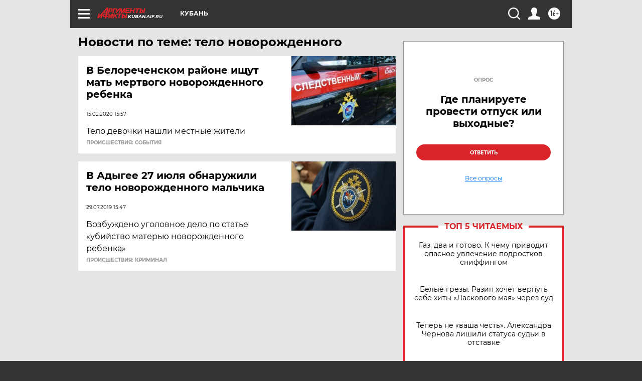

--- FILE ---
content_type: text/html
request_url: https://tns-counter.ru/nc01a**R%3Eundefined*aif_ru/ru/UTF-8/tmsec=aif_ru/868346612***
body_size: -72
content:
D47B7821692FDB06X1764743942:D47B7821692FDB06X1764743942

--- FILE ---
content_type: text/html; charset=utf-8
request_url: https://www.google.com/recaptcha/api2/anchor?ar=1&k=6LfjZjMUAAAAAI_S59f4czYi0DyStjWAunNaiRA8&co=aHR0cHM6Ly9rdWJhbi5haWYucnU6NDQz&hl=en&v=TkacYOdEJbdB_JjX802TMer9&theme=light&size=normal&anchor-ms=20000&execute-ms=15000&cb=1l85mbrg3f3s
body_size: 46267
content:
<!DOCTYPE HTML><html dir="ltr" lang="en"><head><meta http-equiv="Content-Type" content="text/html; charset=UTF-8">
<meta http-equiv="X-UA-Compatible" content="IE=edge">
<title>reCAPTCHA</title>
<style type="text/css">
/* cyrillic-ext */
@font-face {
  font-family: 'Roboto';
  font-style: normal;
  font-weight: 400;
  src: url(//fonts.gstatic.com/s/roboto/v18/KFOmCnqEu92Fr1Mu72xKKTU1Kvnz.woff2) format('woff2');
  unicode-range: U+0460-052F, U+1C80-1C8A, U+20B4, U+2DE0-2DFF, U+A640-A69F, U+FE2E-FE2F;
}
/* cyrillic */
@font-face {
  font-family: 'Roboto';
  font-style: normal;
  font-weight: 400;
  src: url(//fonts.gstatic.com/s/roboto/v18/KFOmCnqEu92Fr1Mu5mxKKTU1Kvnz.woff2) format('woff2');
  unicode-range: U+0301, U+0400-045F, U+0490-0491, U+04B0-04B1, U+2116;
}
/* greek-ext */
@font-face {
  font-family: 'Roboto';
  font-style: normal;
  font-weight: 400;
  src: url(//fonts.gstatic.com/s/roboto/v18/KFOmCnqEu92Fr1Mu7mxKKTU1Kvnz.woff2) format('woff2');
  unicode-range: U+1F00-1FFF;
}
/* greek */
@font-face {
  font-family: 'Roboto';
  font-style: normal;
  font-weight: 400;
  src: url(//fonts.gstatic.com/s/roboto/v18/KFOmCnqEu92Fr1Mu4WxKKTU1Kvnz.woff2) format('woff2');
  unicode-range: U+0370-0377, U+037A-037F, U+0384-038A, U+038C, U+038E-03A1, U+03A3-03FF;
}
/* vietnamese */
@font-face {
  font-family: 'Roboto';
  font-style: normal;
  font-weight: 400;
  src: url(//fonts.gstatic.com/s/roboto/v18/KFOmCnqEu92Fr1Mu7WxKKTU1Kvnz.woff2) format('woff2');
  unicode-range: U+0102-0103, U+0110-0111, U+0128-0129, U+0168-0169, U+01A0-01A1, U+01AF-01B0, U+0300-0301, U+0303-0304, U+0308-0309, U+0323, U+0329, U+1EA0-1EF9, U+20AB;
}
/* latin-ext */
@font-face {
  font-family: 'Roboto';
  font-style: normal;
  font-weight: 400;
  src: url(//fonts.gstatic.com/s/roboto/v18/KFOmCnqEu92Fr1Mu7GxKKTU1Kvnz.woff2) format('woff2');
  unicode-range: U+0100-02BA, U+02BD-02C5, U+02C7-02CC, U+02CE-02D7, U+02DD-02FF, U+0304, U+0308, U+0329, U+1D00-1DBF, U+1E00-1E9F, U+1EF2-1EFF, U+2020, U+20A0-20AB, U+20AD-20C0, U+2113, U+2C60-2C7F, U+A720-A7FF;
}
/* latin */
@font-face {
  font-family: 'Roboto';
  font-style: normal;
  font-weight: 400;
  src: url(//fonts.gstatic.com/s/roboto/v18/KFOmCnqEu92Fr1Mu4mxKKTU1Kg.woff2) format('woff2');
  unicode-range: U+0000-00FF, U+0131, U+0152-0153, U+02BB-02BC, U+02C6, U+02DA, U+02DC, U+0304, U+0308, U+0329, U+2000-206F, U+20AC, U+2122, U+2191, U+2193, U+2212, U+2215, U+FEFF, U+FFFD;
}
/* cyrillic-ext */
@font-face {
  font-family: 'Roboto';
  font-style: normal;
  font-weight: 500;
  src: url(//fonts.gstatic.com/s/roboto/v18/KFOlCnqEu92Fr1MmEU9fCRc4AMP6lbBP.woff2) format('woff2');
  unicode-range: U+0460-052F, U+1C80-1C8A, U+20B4, U+2DE0-2DFF, U+A640-A69F, U+FE2E-FE2F;
}
/* cyrillic */
@font-face {
  font-family: 'Roboto';
  font-style: normal;
  font-weight: 500;
  src: url(//fonts.gstatic.com/s/roboto/v18/KFOlCnqEu92Fr1MmEU9fABc4AMP6lbBP.woff2) format('woff2');
  unicode-range: U+0301, U+0400-045F, U+0490-0491, U+04B0-04B1, U+2116;
}
/* greek-ext */
@font-face {
  font-family: 'Roboto';
  font-style: normal;
  font-weight: 500;
  src: url(//fonts.gstatic.com/s/roboto/v18/KFOlCnqEu92Fr1MmEU9fCBc4AMP6lbBP.woff2) format('woff2');
  unicode-range: U+1F00-1FFF;
}
/* greek */
@font-face {
  font-family: 'Roboto';
  font-style: normal;
  font-weight: 500;
  src: url(//fonts.gstatic.com/s/roboto/v18/KFOlCnqEu92Fr1MmEU9fBxc4AMP6lbBP.woff2) format('woff2');
  unicode-range: U+0370-0377, U+037A-037F, U+0384-038A, U+038C, U+038E-03A1, U+03A3-03FF;
}
/* vietnamese */
@font-face {
  font-family: 'Roboto';
  font-style: normal;
  font-weight: 500;
  src: url(//fonts.gstatic.com/s/roboto/v18/KFOlCnqEu92Fr1MmEU9fCxc4AMP6lbBP.woff2) format('woff2');
  unicode-range: U+0102-0103, U+0110-0111, U+0128-0129, U+0168-0169, U+01A0-01A1, U+01AF-01B0, U+0300-0301, U+0303-0304, U+0308-0309, U+0323, U+0329, U+1EA0-1EF9, U+20AB;
}
/* latin-ext */
@font-face {
  font-family: 'Roboto';
  font-style: normal;
  font-weight: 500;
  src: url(//fonts.gstatic.com/s/roboto/v18/KFOlCnqEu92Fr1MmEU9fChc4AMP6lbBP.woff2) format('woff2');
  unicode-range: U+0100-02BA, U+02BD-02C5, U+02C7-02CC, U+02CE-02D7, U+02DD-02FF, U+0304, U+0308, U+0329, U+1D00-1DBF, U+1E00-1E9F, U+1EF2-1EFF, U+2020, U+20A0-20AB, U+20AD-20C0, U+2113, U+2C60-2C7F, U+A720-A7FF;
}
/* latin */
@font-face {
  font-family: 'Roboto';
  font-style: normal;
  font-weight: 500;
  src: url(//fonts.gstatic.com/s/roboto/v18/KFOlCnqEu92Fr1MmEU9fBBc4AMP6lQ.woff2) format('woff2');
  unicode-range: U+0000-00FF, U+0131, U+0152-0153, U+02BB-02BC, U+02C6, U+02DA, U+02DC, U+0304, U+0308, U+0329, U+2000-206F, U+20AC, U+2122, U+2191, U+2193, U+2212, U+2215, U+FEFF, U+FFFD;
}
/* cyrillic-ext */
@font-face {
  font-family: 'Roboto';
  font-style: normal;
  font-weight: 900;
  src: url(//fonts.gstatic.com/s/roboto/v18/KFOlCnqEu92Fr1MmYUtfCRc4AMP6lbBP.woff2) format('woff2');
  unicode-range: U+0460-052F, U+1C80-1C8A, U+20B4, U+2DE0-2DFF, U+A640-A69F, U+FE2E-FE2F;
}
/* cyrillic */
@font-face {
  font-family: 'Roboto';
  font-style: normal;
  font-weight: 900;
  src: url(//fonts.gstatic.com/s/roboto/v18/KFOlCnqEu92Fr1MmYUtfABc4AMP6lbBP.woff2) format('woff2');
  unicode-range: U+0301, U+0400-045F, U+0490-0491, U+04B0-04B1, U+2116;
}
/* greek-ext */
@font-face {
  font-family: 'Roboto';
  font-style: normal;
  font-weight: 900;
  src: url(//fonts.gstatic.com/s/roboto/v18/KFOlCnqEu92Fr1MmYUtfCBc4AMP6lbBP.woff2) format('woff2');
  unicode-range: U+1F00-1FFF;
}
/* greek */
@font-face {
  font-family: 'Roboto';
  font-style: normal;
  font-weight: 900;
  src: url(//fonts.gstatic.com/s/roboto/v18/KFOlCnqEu92Fr1MmYUtfBxc4AMP6lbBP.woff2) format('woff2');
  unicode-range: U+0370-0377, U+037A-037F, U+0384-038A, U+038C, U+038E-03A1, U+03A3-03FF;
}
/* vietnamese */
@font-face {
  font-family: 'Roboto';
  font-style: normal;
  font-weight: 900;
  src: url(//fonts.gstatic.com/s/roboto/v18/KFOlCnqEu92Fr1MmYUtfCxc4AMP6lbBP.woff2) format('woff2');
  unicode-range: U+0102-0103, U+0110-0111, U+0128-0129, U+0168-0169, U+01A0-01A1, U+01AF-01B0, U+0300-0301, U+0303-0304, U+0308-0309, U+0323, U+0329, U+1EA0-1EF9, U+20AB;
}
/* latin-ext */
@font-face {
  font-family: 'Roboto';
  font-style: normal;
  font-weight: 900;
  src: url(//fonts.gstatic.com/s/roboto/v18/KFOlCnqEu92Fr1MmYUtfChc4AMP6lbBP.woff2) format('woff2');
  unicode-range: U+0100-02BA, U+02BD-02C5, U+02C7-02CC, U+02CE-02D7, U+02DD-02FF, U+0304, U+0308, U+0329, U+1D00-1DBF, U+1E00-1E9F, U+1EF2-1EFF, U+2020, U+20A0-20AB, U+20AD-20C0, U+2113, U+2C60-2C7F, U+A720-A7FF;
}
/* latin */
@font-face {
  font-family: 'Roboto';
  font-style: normal;
  font-weight: 900;
  src: url(//fonts.gstatic.com/s/roboto/v18/KFOlCnqEu92Fr1MmYUtfBBc4AMP6lQ.woff2) format('woff2');
  unicode-range: U+0000-00FF, U+0131, U+0152-0153, U+02BB-02BC, U+02C6, U+02DA, U+02DC, U+0304, U+0308, U+0329, U+2000-206F, U+20AC, U+2122, U+2191, U+2193, U+2212, U+2215, U+FEFF, U+FFFD;
}

</style>
<link rel="stylesheet" type="text/css" href="https://www.gstatic.com/recaptcha/releases/TkacYOdEJbdB_JjX802TMer9/styles__ltr.css">
<script nonce="JRTjYG8vWrFVTey_xPH2Gg" type="text/javascript">window['__recaptcha_api'] = 'https://www.google.com/recaptcha/api2/';</script>
<script type="text/javascript" src="https://www.gstatic.com/recaptcha/releases/TkacYOdEJbdB_JjX802TMer9/recaptcha__en.js" nonce="JRTjYG8vWrFVTey_xPH2Gg">
      
    </script></head>
<body><div id="rc-anchor-alert" class="rc-anchor-alert"></div>
<input type="hidden" id="recaptcha-token" value="[base64]">
<script type="text/javascript" nonce="JRTjYG8vWrFVTey_xPH2Gg">
      recaptcha.anchor.Main.init("[\x22ainput\x22,[\x22bgdata\x22,\x22\x22,\[base64]/[base64]/[base64]/[base64]/[base64]/[base64]/[base64]/[base64]/[base64]/[base64]/[base64]/[base64]/[base64]/[base64]/[base64]\\u003d\\u003d\x22,\[base64]\\u003d\\u003d\x22,\x22MF3CsW7ChMORwpPCtksVTzZrw5jDlHDCuCxXPWxCw4TDvilhSTBBPMKdYsOoLBvDnsKnVsO7w6EednRswrzCpcOFL8KEPjoHPsO1w7LCnRvCl0o1wp7DscOIwonClcOPw5jCvMKFwpk+w5HCrcKhPcKswq/CrRdwwqUPTXrCnMKUw63Dm8KnOMOebV3DgcOkXznDklrDqsK7w6ArAcKjw6/DglrCqMKFdQl6FMKKY8O/[base64]/[base64]/DhcKBwoLCisKKwqpZw6rCrcKdX33Dq8KXesKGwoRlwr8Lw5PCjxUvwq4awoTDuS5Sw6DDj8OdwrpLfiDDqHAxw6LCkknDqXrCrMOfFsK1bsKpwqzChcKawofCsMKEPMKawrXDp8Kvw6dkw7pHZiEOUmcWcsOUVB7DpcK/[base64]/wr3DtRzDgMKuw6nDscOwwovDo0pRNBkawqUldD3DucKCw4Y9w7M6w5wVwrXDs8KrIiE9w65Qw7bCtWjDocO3LsOnKsO6wr7Di8KkfUA1wrU7Wn4vEsKXw5XChCLDicKawpEwScKlLw0nw5jDnU7Duj/Ck07Ck8OxwpRFS8OqwpnDrMOpZsKkwpxqw5fCmm/DvsOMW8KbwpcBwrN/[base64]/w5PCmS5qw7HCp8ONwoJsw5jCrsKnJx/CrMOnf2EswqnCn8Kzw4U/wppyw5/DtSZNwpzDqGtOw5TDrMOgE8KnwqwTU8KFwrF7w5ATw5bDjsO7w4RBc8OTw5PCqMKfw6pswpDCgMOLw7nDulrCuAYLOzTDvGhSAmFgD8OoR8Ouw44FwpNQw5DDvwQEw6FOwqDDlDfDp8KNwo7DgcOZOsK4w41+wpJOCRNfEcO3w6Efw4rDp8OWwq/Ch0vDmMO3PBEqdcKzBjJeAyUYTBnDm2QYw4HCrzUrDsKUTsKIw6HCtg7CmSghw5QXEMK1VA5SwrwjLkjDqsO0w6xLwooEYHTDkikDXMKIw5FCP8OZNRDCk8Kmwp7Cti/[base64]/Cs8KWwqXCtMOFFRBSQwTDkn7ClMOgw77CgBdPwp3CvcOQXyjCmcOKR8KrM8ObwoLCihzCjCw+SHrCuzQ4w4rCknF4JMKmSsKVMXPCkknCs0dJaMOfIMK/wrbCtH9ww5LCucKcwrpTCBrDr1hCJWHDvjQywqTDrljCq0DCigV/wqoIwoLCk09eGkkiSsKAF0YWQ8O3wrUmwr8Sw6kHwrAURizDriVnDcOMesKnw7PCkMOjw6bCiWUXecOSw4IEeMOfLEYTZXoTwq8lwrxnwp/DmsKLOMOww6TDscOXaCY9AX/Dp8O3wr8Iw7lKwqzDsgHCqsK3wqlrwr3CkgfCh8OuBTQkCEXDh8O1biM5w6fDgifCusO6w5JBH3sqwoEXJcKGRMOaw5AkwqwSIsKKwo/ClcOZH8Kdwp9mNTXDnU1vIcKtdx3CsFY1wr7Co0Yxw5d2E8KyNWfCiSrDjsOFSkvCrHsOw7x5YcKTCMK1XXQoYEPCkVfCssKvQULCvEvDi3Z7GMO3w4smw5fDjMKgcBZ0JHcQF8OFw6bDt8OSwrjDrVVkwqBkbnTCt8OHIWPDocOJwooMIMOWwp/CoD4cccKFGGnDtgjDn8K6CTBQw5FFXy/DnlgNwonCgSLCmGZxwo9/wrLDjH0KBcOKZMKrwpcHwpoXw4kQwpHDjsOKwobCjiHDh8O7elTDg8OEJcKfUGHDlxIXwq0ICsK6w4DCs8Kww7dDwpN+wqg7ezPDpnjCrCkNw6/[base64]/CsMOGUgbDisOtwq7Drk3DqMKLWg3ChMKQR8K4w5bClRfDpjZfw7khCXvCgMOrD8KlecOTQcOkXMKPwpoqf3LDrR/Dj8KtQcKPw5DDtyrCl0MMw4rCv8O5wqjCocKAPArCj8K3w4E0JUbCiMOrLg9ZVi3ChcKXCAlNWMKXPsOBdcKDw47DtMOQMsO8IMOJwpI3DmDCnsOIwo7ClcOww7omwrTCsT9mHcO5BmnCpMOnb3NOwpUTw6ZdIcO/wqJ7w593w5DCmErDm8KXZ8KAwrVQwoZbw63ChCQOwrvCs27ClMOYwpl1NgoswqbDjz4DwrhqfMK6w7vCjGg+w4DCmMKeQ8KKOQHDpiLCk2Iowp16wqtmA8O1aD9SwozCucKMwq/DqcOOw5zChMOgKMKsYMKbwrjCsMK9wqTDscKGMcKBwpoKwphne8OQw5fCpsO8w5rDucKPw7PCmzJHwp7CnVJUKQjCqB7CrBhUwqfCisOzYsOswrrDjMKxw48zQFTCo0HCu8KUwo/[base64]/wrvDhcOqf0pywpIOwq/Dr8Kzw4kmBmAeWMKBUx3CksOlOwzDn8K+DsKQa1XCmRsJW8KJw57CmzbDp8OMWDo5wpkqw5RDwqQrWFM9woBYw7/DoG9zLcOJbsK1woRGclsZAkjCgi59wpTDujPDjMOeNHfDpMKMcMORwo3DqcOxGsOvEsODO2DCmsOpAghvw7wYdsKKF8OawoLDlBsUJlLDkCI+w4xywrFZQA9kEcKBIsOaw5o5w6Eyw7lLaMKFwph/w4dhG8KaVsKFwpwkwo/CssKqHyJwNwnCv8OqwqLDlsOIw4jChsKfwr1nf3TDocO/[base64]/Dh8KDw5pcwp40YSvDqycBwqPDncKaw7TDtcKJw6ZAfFk3N2ULWB3CpMOYQF1iw7jCnADCm0cYwpJUwp0mwonDmMOSwrwzw6nCu8KRwrLDhxzDrWDDohhzw7RCZkDDpcO+w5TDtcOHw6XCjsO+dsK6R8OQw5fCnHfCmMKSwoFowoDCnmMMw5/Cp8KlFStYwrvCpwDDsg3Cu8O2wrvCrUYwwqRMwpbCnMONAsOPZsO9QlJ9PhohesK3wpI+w5BYfUYrE8OMA05TOz3DkmRYS8OCAigMPsKyF2vCl13Cvl4ewpV5w5DCisK+w4dpwqPCtRgxJgFFwp/CksOYw5fCjlDDpyHDqsOuwolYw7TCtV9TwozCr1zDkcKgw6/CjnEowql2w7ZTw4jCgVTDsFjCjH7CrsKvdibDj8K8w57DqHF0w48dMcKXwoJyEMKCRsKOw4PCtcOEEAfCssKxw5pSw7BOw4bCrgREOVPDpsOZw5HCiBw2UMOMwqbDjsKAWGrCo8OMwqZqD8Kvw6MXacOqw48NZcKoEw3CkMKKCMO/dkjDmW1JwqULfyTCk8KEwpPCk8OFwrbDicK2RUAZw5/DiMOzwrBoeiXDi8KwPEbDh8OdUGrDssO0w6EiPsOtbsKAwpcOS1vDk8K3w4vDmjzCjcOYw7rCp23DksK+wqg3X3tsGXYOwoTDs8OlRyLDpzcxf8OAw5w1w7Uzw4N/BDTCgsOPFwPCgcKxM8Kww4rDjSk/[base64]/DsHLDg3zDtMO4IMOqbcO2wofCpcKwwrTCrDICw7FOw6sXEUlJwqXCusKzIXluT8KMwrQEbMK5wrPDsnPDgMKePcK1WsKEasKUUcKnw7xIwplSw48iwroEwrU2cD/DmgLDk3FGw7cCw5EfOhfClMKuw4HCnMOXPVHDiiLDosKQwrDClghFw7fDhMK6PsKuRsOGw63DsEJCwofCiiLDmsOgw4fCm8KIMMKcBVowwoHCmiZNwoIow7JAPWgbdDnDq8K2wrNHZB5tw43CnhzDmgbDh0omHEsYGy8OwpVzw7/CusOJwqPCjsK2ZMObw54awqYJwrgnwq/DkMOtw4/[base64]/Dn8K6AsOcZ8O0w7LCmMKhKMOJMsO5w4pEwqwkw53CtcKhw4ATwoxCw7HDhsKRA8KKRsKDd2jDk8Kfw4wSDh/CgsOIG2/DgxnDt0rChUwKbRPCgxDDpUtgJW5ZcsOMLsOnw51pNUXCggIGK8KacjR0wpUCw47DnsO/N8KYwpDDqMKBw6FewqJCJ8K+EWDDlcOgd8Ohw5bDowfCjMOdwpMZAMK1Ng/CjMOiDkcjFcKow4zDml/Dk8O9R0siwrTCuVjCqcOcw7/DrcOxe1XDgsKLwq3Dv27CgE9fw4HDrcK5w7lhw7kvw6/ChcO8w6LCqGrDvsK4wq/Dql9FwpxMw7kJw6fDusKCQMKbw4ocIsOUDsKnfBLCjMK+woEhw57CgR3CqDU2WD3CnDk4wpvDqD0abDXCsSnCu8KJaMKhwpQyTBnDl8K1Gm87w6LCj8Kvw4PCpMKWVcOCwrBEPhrCqcO/biIUw5XCil/CksKMw4vDum7DozTChMKiVgkxLcKPw4hdA07Dk8O5woNlMSPCg8KIY8KdXzYyFMK3Xzw/S8K8asKBZVcdY8Kzw5vDssKcJMKbZglBw5bDjSUXw7TCkirCmcKww7YxA3/[base64]/[base64]/CsBI4w53Do8OewqtIOH/[base64]/bcKlKgFRXzTCiMOLDcKiKFolYwteRSwfwpPDpApkAcKbw7LCoTfCrCN2w68FwqU+DGkhwrvCiVTDjw3DvMK/w6Mdw7kOTcOxw48HwofDoMKVAl/DvcOLbMK8asK5w6LDr8K0w73CjRLDvhMAIxnCkwdYAUPCm8ONwokpwrvDhsOiwonDuwgrw6s9NlrCvxAiwp/DgAfDiEF1w6TDo0TDhC3Dn8Kiw74vEMOZccKxwozDoMK6X00ow7rDq8OSBhtLdsO0TT3DiScGw5PDo0tQT8OtwrxOPC/[base64]/DmMOdw7x9ScKKwojDrz8Dw4jDjcOOeMKLwq45XMOTccOWK8KtacOdw6LDl1fDjsKMDsKdfl/Cr1zDnhIYwq9Aw6zDiETCuEjCucKvacOQXkjDvcOpe8OJS8OsH1/Dg8OhwqfCoVJ/OsKiI8KAw6LCgw7Du8Omw4rChcKKRcKhw4LChMOMwrLDtDQPQ8KwW8O2EwAxe8O9Tg7DijjDh8KqYMKSSMKdwoDCi8KHACzClsKzwp7CpiZiw5nDqEthUsKaHAJvwpnCrTvCoMK/wqbCv8O4w4B7I8ONwp7DvsKwP8K+w7wzwr/Dl8OJwpvCv8OxTRAdwpYzaVbDjwPCu1zCr2PDvwTDm8O2eCIzw7bClF7DkHErSSnDjMOWP8Ofw7zCu8KHIcKKw5bDtcOLwotLdl0QcmYKRQ8cw5HDscOgwpPDtTcJHiJEw5PClCU3ccOwURl7ZMOFemAxanPCgcOtwqZSA37DkTXDnXnCi8KNUMKpw5pISsKBw6/CpTzChBrDpivDqcOWUWc6wq5PwrjClWLDlDUpw5NuOgouI8KMPcOqw5HCocK7c0fDoMKPfsOTwro1S8KHw6Mpw7nDkREmRMK+WD5AT8OrwpJkw5PCmSzCkVEII1HDucKGwrcjwqvCv1zCjMKKwrpjw6BJEhHCrSd2w5fCoMKaGMKvw6lww5R/RcO8X1Jyw5fCgSLCocOCw4gBDEJ6YHnDp2PCrClMwrjCmhXDlsOMBUjDmsKyVUHCp8K4I2JMw4vDhMOdwoLDi8OaGg4daMKqwptYEkghwrIJKMOIbsKiw54pYsOyDkI8XsOGEsKsw7fChsOYw7sCYMKfDDTDkcOYOFzCt8OjwrzCvHjDv8OnI3hHS8Olw7bDr1APw4/CtMOzUcOkw5xXK8KvTzLCvMKiwqHChxbClgNswqILb0lPwozCpQdZw4dPw6bCncKhw6jDgcO7EU5mwohuwqZtPMKhZlbCogjCj1lHw7/CpsKgA8Kme21Awq1NwqvDuBUPNAAhPjZ9w4PCm8KCBcOuwqDCj8KkBh5jDwtHUlPDpAPChsOhXW/Dm8KjLcO1QMOnwoNZw58Uwo7DvU9vIsKawpw5aMKDw4bDmcOxTcOnWzvDs8KpOQjDhcO6EsOZwpXDlUbCu8KWw7vDskPCjFDCiFvDsxUrwp8iw6MQfMOXwoM1eC5xwqjDiSzDpsO9ZsKxQi/DisKJw4zCkm8owpwvYMOTw7Mww51bcMKXW8O+wqZsHnYiFsOPw4ZZYcKvw4LCgsOyN8KlAcOewr3Dq10uDFEAw6MoD1DDpxnCoV1Qwp/CokREIsKAw5XDncOnw4VZw7bCrUtmPsKkfcK+wqRhw5zDssKEwqDCl8O8w47DqsK3PTTCv19+ecKoRmNQUMO4AsKcwp7DgMOzQQHCmFrDvTzDhTFVwrtaw4o8I8OVwr3DpkEQen58w4AOHC9cwpzCpEtrw7wNw5hswoBYKMOsQysawrvDp0nCg8O/[base64]/woDCi2hQSX97RcKtwo03w41cw7hdOUvDsFkvwrF2ZkDDuQnDhgfCtsOiw5rChzRPAMOiwr3DicOXGwEKUlpPwrI8ZsOewoHCj0BPwrF6Whw5w7VNwp3DnT4dPRZWw4odQ8OxBMKkw5rDgsKPw7Ekw4DCgRLDk8Onwo5eD8OswqhSw4kDOHZTw5hVMsKxEA/DvMOsIMOJI8K5I8OaI8O/[base64]/ChcOaRWjDr8OSMlPCtcKBwpoPXWYiISQUw7RWR8KmAkNUQClEPsKKdsKtw60EMizDjHoJw4kgwpJYw7HDkk/CusOocQMlQMKcPlV7F2PDkHBBAMK8w6oeY8KdS2PCvyppAAHDlsK/w6bCm8KLw4zDvUjDjsKMJEXCmcOcw57DhcOJw5QYNHEiw4J/O8Knwq9rw4kgCcKZcyjDi8Onwo3DosOBw5XCjzt4w7Z/NMKgw7LCvHbDt8OSTsOEw4FHwp4Sw6V2w5FsGl3Cj3haw4lwd8Oyw5ojJcKeXsOtCB19w4TDuDDClX/Cu3bDrj/Cj0LDhQMMbCfDnWXDhHkYVcOqwppQwoB/woIXwrNiw6d+XsOUIhHDqG5aVMOCw7NsJVRXwq1Eb8K7w5R2wpDCv8OLwo19J8KRwow7E8K9woHDr8K/w6bCtxE1wpDCsBQjBsKJM8KZR8Klw6hdwrMkw55JdlzCucO4CHbCtcKEBX99w4jDoxwERCrCpsKDw6wcw6kwVRUsUMOWwpzCizzDrsKeNcKvYsK+WMO/bnvDv8Oew5/Dn3ESw4bDrsOawpzCvB4AwoPCocKSw6dFw6pGwr7DtmEWDX7Cu8OzWsOsw5BVw7PDgC3ClAwVw7Rgwp3DtRPCmXdCE8OBQEPCkMKJERLDhjs+P8KpwrjDo8KfBMKPFGtIw6ByPsKKw5/Cn8Oqw5LChsK1ezRjwqzCpAdxDsK1w6DCsAc9ODPDh8OVwqIow5fDo3RCCMKRwpLDuz/DjGNuwpvDk8ONw7XCk8OOwrRLU8O3IV4+F8OnF1MZDiMgw7jDsxQ+wp0Swr5hw7bDqT5XwrPCojgYwrBRwr8iUATDvMOywr1iw4YNGgNqwrNCw7nCnMKuIiVkFyjDoW/CkcKDwprDpic0w6gxw7XDiBPDtcK+w5PCvX5Gw5p2w5tcUMK6wrPCrynDjk1pVVN4w6LCphTDknbCuxFHwofCrwTCi1UJw5spw4TDoT7CmsO1c8K3w4jCjsK3w6wUSSZ/w6A0McKrw7DCiFfClcKyw74YwpfCiMKbw43ChxsZw5LDrn8aJMOPLVshwpfDqcK+w6PCkTwATMOAB8KNw6BmUMOcbVRvwqMZSsO4w7Bqw5oZw5XCqEszw7bCm8KAw7vCgsOwBm00BcOFVRfDvEvDsQlmwpjCpcKywrTDihbDksO/[base64]/e8Olwrwlw5kmw5jCocKWFMK7w6QywpDCgMOfwpkFw4bClWzCqMORKwJpwqfCimUGBMKFPcORwq7CosONw5HDlk/DocKZZUZhw53CoUvDuWXDlm3CrsO9wooqwovCkMK0woh/XxtNL8OGSHUpwo3Cjg5xNUV1RMKuf8OSwo7CuAoWwpvDqDA/w7vDssOgwoZawrHCkkHCrUvCm8K2Z8KxLcOpw5Qrw6J1wq/[base64]/w7cAOk3Ck8K7OcOrXCnDscK0EHjCn8OYwpp2ZB83w7c9RGJfTcOJw79Swr/CtcO4w5t6DT3CnlM9wqpSwpAqw5ABw7w1w43CpcO6w7ALecKCOQvDrsKOwr5JwqnDji/DgsOPw58KLGxAw6PDt8Kvw5FlEjdcw5XCkmXCoMOfX8Kow53DtHp7wotcw74lw7XCvsKCwqZ+dWDClwLDjA/DhsOTVMKkw5gIwrjDjsKILAnCtT7CsG3CpQHCpcOoYMOwbcKaTlTDrsKBw4fCnMOLesOyw6PDncONSMKTWMKfOMOIw6NzE8OCTMOGw4PDjMK5wrIOw7Fcwq4Aw4Q/[base64]/DnsOZKm3CkXAdMsKZeMODISbCpkLCgkDDqgQzXsKyw6PDiDRdT1IXd0N4B2M1w6hDHFHDuBbDvsO6w6vCkm82VXDDmxkaAH3Cu8OPw4gZF8KUE19JwowWeyt0w4nDqsKaw4fDoSMgwqRWXyY+wqZCw5vCihp4wp5XF8KIwq/CmsOOw44Xw7d5LsOmwo7Dk8KXOcOjwqrDpnvDoijCr8OBw5XDqTQtdSBywofDnAvDk8KOSQvCsiJrw5rDgRzDpgE+w5dbwrjDscOlw5xMw5DCqwPDnsOdwqYUOyIdwpcwAsK/w7LCr2XDoVfCuSTCtsO8w5dAwpHDgsKXwofCsjNPNMOWwo/[base64]/fUjCi8OoJ1NJcgUlWDdsw5XCrcKQFCfCu8OHKF/Cm0QUwrYew7vCi8K0w7leN8O8wrEeRT/Cl8ONw6sFIxXDiWFww7XClcOww6rCuWvDhHjDgsK7wqEUw7EWcRk2w7PCiAnCq8Kswp9Nw4jCm8KsRsOqw6lhwqJUwp/DqnHDmcONE3rDl8KNw73Dl8OTb8KVw6lywq8hb00fBRVmPkbDinNewoIcw63DksKIw6vDssO5A8OIwqpcSMK4AcKzw4bCqDcNORTDvmHDvBrDjcKnw5TDgMOnwrJ+w4sNcCfDsw7Cml7Cnw7DucO3w5tsC8OswoN9VMKUNsOqWcOiw5/CocKew7xfwrUWw5PDhSsRw6chwoTCkSZ/fcO0UsOew7jDoMOHUwMlwovDtRYJXzlENw3Dj8OsdsKJYy0Ae8OpQMKKwovDisOaw63DvcKxf23CnsOKRsOKw73DnsOlWUDDu1wOw53DiMKPZy3CrMOkwqLDtG/CnMO8WMOUVMKmRcKZwpzCmMOkHMKXwqhBw44bAMOAw4oewq88OQtuw6NgwpbDjMO0w7MowoTCocOFwrZEw7/[base64]/Cl8KSW8O9IinDlxZOw5wZwpN+dsOiOcOnw6vCucOjwqBWHg1bdnvDrBTDpiTDs8OGw6InSMKEwrfDsHFpN1DDlnvDrMKbw5TDuTQ8w4vClsOdPsOeJWAow7DDkmwBwqdOH8OrwqzClVnCpcK6wpxHHcO8w4/[base64]/F8Oqw5s5w5xOw5BjKMKieFnCqsOfLcKzfMOmfj7DuMOOwpbCssKdQQdEw7DCrwMXGlzCtV/CugI5w4TDhTHCgygmXW/CsHw5wpbDssOWwoDDmwYbwonDhsOmw6HDrCUWOsKww7tuwpp2bcKcCi7CksOfJcKXCVrCkMKrwpgtwoAFL8Klw7bCilgCw4PDqsKPADfCrTwfw5RQwq/DkMOIw58qwq7DgEdOw688w59XRnTClMO+JcOxZ8O7E8KJIMKFMF1WUixkV13CosOqw7zCiV1tw6N5wo/[base64]/Cr2NoYAQWw6oDw44aKVZsesO8SMOBeRzDhMOewq3CrkdRIsKka1wIwr3Dn8K1FsKpZ8OZwoxewobCp0Avwqkha17Do2ddw7gqHHzDosOUQgtUPHLDsMOmagDCjCjDogImQwxVwqfDgmLDmzF2wq3DnwdrwrgqwoYcWcOEw51hCmzDp8Kyw61mXAs9KsKrw6PDlDgNHH/CiQnCqMOrw7xtw6bDmyXDqMO4WcOPwrDCg8Omw7lcw6JQw6bDoMOHwpBGwp1Iw7PCq8KTGMOGOsKmCFI7EcOLw6fCq8OoFMK4w7vCnHzDkMOKaVvDtMKnEGBiwqpdUcO3WMKMOMOaIsKlwq/DtjlzwrVMw44owoFhw67ChMKKwq7DskrDoHrDgDgOY8OAScOpwoh5w7/CnQvDusO/CsOOw4ddQxwSw7Efw6INbcKow5sVOho0w7jCmFY/FsOncXjDmjhPwpZnb23Dq8KMdMOiw5fDgGArw7jCtcONfAzDhklpw74aPsKoWsOCADJkHsOkw6DDhsKPNThqf080wonCuA7Cu2nDlcOTRh0MAMKKIsOWwpFkL8OkwrPCuyrDkRTCqTDCnWAEwpp2X15xw6LDtcOpQBjDmcOCw4PCk0pTwr0Iw4fDng/CicKCJcKewqrDkcKjwoTCiz/DvcOJwrxxNXvDvcKlwqXDuBxQwotJCVnDqjRrdsOgw6/DkRlyw4VzY3PDpcKjVUxma3Ykw7/CpsOJeXnDo2tTwqImwr/CvcO+WMK0AsKxw41ww5doGcK4wozCs8KIVSbDkF3CrzkLwrXCvRxbGcO9YiROG25Cwp7Cp8KNCHFcdjrChsKPwr51w7rCgMOPf8O2HcK1w4vCgiVxNVfDtCUVwqdvw73DkcOoQG5xwq7DgGxvw6HDssOZEMO3QMObVB0sw7vDjSnCiwPCvWBDX8Kfw4ZtVA4/wp5UQgjCrg4VesKswpHCsRpyw7TCuyDCrcOrwp3DqhPDs8KLEMKKw4nCvQHCiMO6wrPCl1/Cs3ADwpYRwrRJJm/CmcKiw4HDgMOLQ8OaPy/CisO1SxEcw6EtYB3DkAfCuXcdAcOkbUHDq1LCpsOWwqLCmcKYKkk9wrXDqcO/wqk/w5sew5LDghfCvsKRw6pmw4Rjw7VywrlzP8OrOkvDuMO3wprDtsOZCsKIw7/DvFwTc8O9Li/[base64]/ccOgw4FVT8OMBnzClQpPw7jDrsKCw6UOw4nCg8K1wrkAWMKfZMKTMcKMdcOgHyHDkBgbw7FGwqfClAF/wqzCk8KgwprDuFEtS8OgwoIHTVsMwo1rw6VzNsKGasOVw5DDsAAvHsKfDT7Dkhsbw44sQXPCmcO1w40swozCvcKWAAQxwoN0TDZPwpldOMOmwrlnZ8OVwo/CskxowobDqMO0w7Q/fxJiO8OBUR5NwqRDCcKgw5bCu8KIw64UwofDhm8xw49ewoIIZhQaY8ODCULDuiPCn8OIw5NRw5Ryw499THp0NsKFOw/[base64]/Do8Orw4rDoSTDjzRDCDtKW8KTwq1+O8Kew5sCwqx5H8KRworDk8O/[base64]/JsOlw6PDoEF8fQ54wq3DnMKnw4fCn2DDtHHDm3LCq2fCrxDDmRMowoAJVBHCpsKIwobCoMKWwoB8MxjCv8K9woDDlWlQfcKMw63DuxwAwqBqKWQqwowONm3DmFc9w7AAAnZmwqXCvX82wqpnG8KwaTTDmXnCucOxw5/Dk8KpWcKYwrkZw67Cl8K7wrdYK8OSwpjCpMONGcK3TRzDk8OTOA/DgxY/P8KVw4TCrcODT8ORNcKcwpfCs0bDoBTDmCvCpxnDgcOvECtew5d/wrLDucOjO1nDnFPCq38wwrrCvMK9CMK5wrhHw6RXwrbCisOLcsOvE1nCs8Kaw43DnwvCjETDjMKBw5FGAcOEdXMed8K1L8KgCcK0KxYBM8Krw5oMMWHChsKhYsOqw7cnwpYTT1dyw55LwrjDvsKSV8KBwrA4w7DDjcKnwqDDtWQ6X8OqwofDgV/Dm8Olw4UQwqNdwpvCisOzw5TCvi00w6JKw4ZYw67CijTDp1B8GVNrH8KmwpkpfMK9w5fDjj3CssO3w6J3P8O/T1vChMOsJhAoaC98wqFmwrFDa0zDj8ODVmvDtsKuAF8kwpNgT8Ogw73CiADCpVnCjDfDj8K8wprDp8OPFcKCaEnDsW1qw6dIccK5w4E1w6sBKsOEGADDncKBfcKbw5PDnMKnGW8FEsKZwojDh2hvwqPCoRzCj8O6HMKBJDPCgEbDsy7CgcK/[base64]/[base64]/CljbDtsKJw64mVD9lwohDwpd1w43Dh0vCgsKlw6tjw6ovw6LCikl0PzPDqBfCl2hmZgBDSsOzwrMxSMOTwrnCi8K4SMO2wrzDlcKuFgpdKifDjcOWw7AdYQPDiUUyEgcHAsOzVgLCiMKgw5o7R31jRw/CpMKNUsKCOsKvwr3Dl8OyKlnDnirDsiA3w6HDpMKFZ2vCkXQCQUbDjTUjw4d6EsOrKhfDrlvDlsKXTiAVTUDCsigQw545WEEuwrF1w6wgSWrDh8KmwqjCi1l/cMOSFcKTcMODbRA4J8KlHsK0wp4Twp3CpxsTJRfDrTsgMMKvIXhaDA8/Q1IEAyfChEnDkzfDpQQFwr4Qw4VdfsKHVX4yLMKyw5bCi8Oyw5HCvXxxw7QDYMK6ecOaV1jChVcDw7lRKzPDgAXCncOyw6fCjE8mUwPCgC1DXMKOw61/HGR/[base64]/CrRgnw6YKw4/CgRjDuMKEw77DihAQM8K5w7TDhcO0AMO/woU8w5XDqMOLw7/DisOHwpnDhsOAKR0qTSMfw51EBMOEAsK1dQt8XhN0w77DusOMwp9Tw6/DqRcjwpgawq7ComnDlTxiwo7CnAbCrMKJchd1VjfCrsK1TcOZwqsCSMKgwojCnXPClsKjI8OwQzfDjCxZwqXCugzDjgsUZMONworDlQTCkMOKC8K8emw8V8OFw6YJIHHCjw7CpSl2GMORTsO8w4zDqH/[base64]/wq5pZkgew5Iww6zDv8OqC8Oew4LDqSPDr38CVwLDtsOqDmhBwo7Cn2TCh8KTwr1Sew/[base64]/wolDw6PDjQPDjCsWGcOXVsOAeg9WwqcBTcKXFMOmVwVDC3PDhl3DhlfDgDzDgsOgZ8OwwrbDvgdewr5+Z8KAClTChMKVw4ADfHd+wqERw4oeM8OHwqElcWnDvTwQwrpDwpIjWkU/w7nDo8OgWW7CjQbCqsKTJ8KGFcKXHVZWd8K5w6bCo8KpwplGHsKfw6tlAiwRXg3DlcOPwoZOwqEpFMKfw6QXK0VDAinDpw1twqTCmMKRw7vCp3xGw6IUMw3CjcK/GklUwqbCrMKaZDlBK2TDhMOIw4Mgw5bDtMKkAU0bwoBhb8OtS8KYTwXDqCw8w4law5DDicKWPsOMdQccw6rDtV4zw4/DosOdw4/Cq01wPgvClsKgwpVQAn4VN8KHLlx0w5ZWw58Xc3nCucO7G8O8w7t7w7cEw6Qgw4dJw48ww5fCoQrCinkkQ8O+DTFrfsOiNcK9Fh/Ci20UCFIGZjoRVMKVwq12wowfwqHDm8KiBMKLKsKvw7TCqcObL1PDksK/wrjDugR7w51Nw6nCscOjNMKQVcKHARBmw7ZmUcOtTWgdwrjCqgTDtEA6wqxaYmPDj8KdBTZRChHCgMOOwpkVbMKOw53Cq8OGw5rDqBwYejnCksK+wqfChV44wq7DnMOCwrISwo/[base64]/[base64]/DscKRYCgVw6fDjy94wqbCrMOoDAnDhcOpMsKbwpZtSMKQw7pKOjzDsHfCl1LDlUZVwp0lw7woccKKwroKwph+cT5Qwq/DtQfDmlRsw6RnJWrCq8K7d3EfwpFofcOsYMOYwpjDucKZcV5swrcfwrk4KMOHw5RtG8K/w4MPXMKOwol3RsOGwoQWCsKsEMKGXsKpCcOxKcOdPQnCkMK8w70Pwp3CpjjClk3CgcKgwpM5XkgzD3jCnsOGwq7DoATChMKTOMKFOQk8XsOAwrcFB8OlwrlbW8OTwrV6TcOTFsOcw5MHDcKsGMOmwp/Dl3FVwo0bDEXDg2vDiMKawp/DgTUDPAbDrMODwp8iw4rDiMOMw7bDpEnCtRY9KnYhAsOlw7p1esKcw7DCiMKAOsKmHcK6wo4ewoHDgVDChsKYaVMdJhLDlMKPKsOfwozDl8KScxbCiUHDrF9Jw63ChsORwoY4wr/CtzrDjiHDrUt0FGE6PsONVsObWMK0w55Bwr5adRrCtjQvw7VxVFPDjsOfw4djdMOxw5QRTUQVwqxVw75pScOOZEvCm39vL8OBADRKYcKOwqtIw6vDkcOcVwzDqgPDhBnCksOYPwnCqsODw7/DolHCmcOvwpDDnT56w6fCosOZERlKwrwTw7knIAzDmnZXPMOHwpJkwonCuTdtwot9W8OwSsK3wprCkMKfwrLCky0mwrBzwo/ClsKwwr7DjXrCmcOESsK3wrzCjQdgAHURPhXCh8KAwqd3w7xxw7IgFMK9f8Kgw4zDrVLCpjcOw6sLOGDDocOUwpZMbGFKIMKFwqZMecOXfUBYw6QAwq1eHj/CpsOEw4LCq8OKNB9+w6LDjcKIw5bDgzrDiHbDj2/CvcKJw6xqw6w2w43DuRDCphwGwqslRj7DicKvYjXCo8KYEEDDrMOMdsK1CjfDksO0wqLCsFcRcMOhw6rCjlwsw6N3wrfDvQQ7w4E0FiJ0dcO8wpJaw5Yxw7c2LlJRw75uwr9MUTgtLMOkw4nDo2FDw7dlWQ4ic3XDucKmw7JVZcO/MsO1NsKDLsK8wrLCqwksw5fCh8KoNcKFwrNgBMOmcitTEn5Lwqp2wqdrCcOiI0TDtl8uMsK9w6zDj8OJw5J8IybDr8KsRhdFOsK9wrXCscKzw6TDh8OIwpHCoMOUw7rChlhbbMK5wpEqdTs7w6XDjw7DgMOgw7HDssOpZsOnwrjClMKfwo/ClBxGw5s2IcORw61pwqodw5jDqsOmH0jCjmfCsCpSwpIkEMOQwo3DpcK/ZcK6w6rCvcKGw7xhOiXCnsKewrjDq8OKR2rCu0Z7wrbCvSY6w4jDky7Co1hAdXt8QcOjJX57HmLDjn/DtcOWwoTCk8OgJ2TCuWrCgioSUQrCjMOyw5Fxw5BYwpZZwr9vYjbCimLDnMO8QcOWO8KRRz07wrPDvnkVw6HCk3DCrMOhdsO9fyXCv8OewqrCj8KdwokUw4fCrcOkwofCmkp9wo5SP1XDp8K3w4LDrMK7bRNbPws9w6o/aMKAw5VxAMOSwqjCs8OzwrzDgcKrw4hJw6vDvsO9w6RpwpVZwo7ClgUWfMKJWGU7wovDscOOwr15w4VEw7rDvmE/acKnGsOyOF4sJyhrdUklBgDCmRnDpgHCvsKEwqNzwpDDlsOnVnMdcDxlwrxbGcOJw6nDgsOrwr5RXcKEw6UvesOMwp0BbcOdDWrChsO3YD7Ct8OQPmoMLMOow5ZCZQFhD33CksOqWFZQIifDg342w4XCszJbwrTCth/[base64]/DssOwH8Kew7rDsQfCosOfXsKMwpENOX7Dk8OoM8K+w7VZwpw6w4lzLcOoYXMvw4lyw5UlTcKZw4jDikA8UMOIHAAWwpHDgMOEwrkjwrscwrkKw63DsMK9UcKjMMO1woQrwq/CqmfDhcOHA2d3fcOmFcK6SV9/fVjCr8O6ccKzw6IeGcKfwpRZwplOwow1YMKLwq/CusOqwq4CPcKLUcOXbw/DsMKOwo3DmcOHwrTConZmDMKWwpTCjV4Hw6TDsMOXNMOIw5zCuMOrYHoWw4fDlzs5wonCgMKsWFUUTcOTUzDDo8O4wpnCj1x8LcOJB3zDocOgViEXHcOaTTcQw5/[base64]/[base64]/Cij9+M8O8w4LCsnFBwpnChsOdGCdiw4ZawrDCo8KOwroRLcKPwo8awqjDgcOwEsKCN8OTw5UPLhfCvMOQw79oOFHDp0rCqR88w6/CgG4ewrbCs8OjZMKHIzExwqnDvMKxC0fDvsKGCz7DkG/Drg3CsToId8O5IMKyRsO2w5hjw7QxwrzDoMKbwrbCtD/CiMOpwosqw5fDgn/DuFNJECwiAxnChMKDwocxHMO8woV1wpgJwoQcfsK3w7PChcOUYClGLMOAwo5vw6LCpg55HcOuaXDCmcOFFsKtWsOYw4hWw51MQMO7JsK4EcOow7DDiMKvw6nCrcOrPDHCg8OuwoMQw7TDpH9mwpZ1wp7DsgdbwrvCnUZqwqrDv8KxLxICMsKuw60qFw/[base64]/w4Urwrc7w45uw5hDGH5iCkowwrLCpnB7JsOrwrnCtcK4Y3vCt8KmVkQEwqNbIMO5wrrDlMOWw458LUUTwrddecKHDQ7DpMK1wow2w7bDvMOHHMO+PMOAc8OeLsKPw7nDm8OVwoPDhSHCjsOPTsKNwpYGAn3DkwDClMOww4DDucKGw5DCpXzCmcOWwoMZVcKbQ8K/TDw7wq1Gw5Y5c2cvIsOGRH3Dlx3CtcKzahDCiRfDt3QFD8OSw7PCgcODwpUSwr8Iw5h8AsOmfsOHFMKCwqEMUsKlwrQpbgnDisK1RsK/wovCu8Kfb8KuLX7Cp3hGwplebRTDmQ4DJcOZw7/CvEjDugpRNMOdSWDCrwrCmcOLa8O+wqPDvVIqQ8OmB8Klwq4kwp7Do2rDjQY+w4vDmcKLS8O7MMOEw7pCw55nWsOdEygfw50bXh7DoMKaw6JVW8ORwprDmQRsfcOqwr/DlMOcw7nDonA5T8OVI8Oewq14HVUWw4E/w6vDl8OswpgYVT/[base64]/Ckl/DlMOdw5RsMxLDjGDDqsOtwqIfworDqFLCkDkLwrTCjBjCt8O0TlI8EEjCpxnDmsKlwpvDqcKvMHDCr13CmcOVEMONw5fCvBFHw5APFsKPdC9cU8OnwpICwofDlWsYUsOTJQdXw4fDlcKxwoXDr8KswqjCosKuwqwUOcKUwrZewq/CgMKYHn8vw5/DucK5wr3CucKSe8KHw7c4NFFqw6QmwrtMAjJ/w64OUcKOw6EiKAbDnS1XZ0HCucKiw6bDncOuw61hLHHCk1bChRPDnMKADTPCrl3DpMK4w60cworDmcKLWsKRwrA/AQNlwojDjMKiTBJiB8Owe8O2OW7CocOAwoNGKsO+BXQLwqnDvcO2FsKAw4fCu3/DvGc0dHV7X17DjcKHwqzCs0AGccOhGsKMw5PDkMOIC8OYw6s5BsOpwpc/wp9pw67Co8KAKMKnwp/ChcKfOMOew43DpcONw5/DuUXDr3Rvw6N3dsKJwrHCs8OSUcKyw57CvMKiERInw4HDk8OTCcKyIMKKwrUVF8OmGsOPw6ZOa8KeYzFdw4fDkMOEETd9A8K2wozDixdTCjXCisOTAcOpQ2sEAWbDlMKiXTFDfGEqE8KbcGXDhsOucMKYN8OBwpzCisObaR7CqU9Kw5vDl8O9w7LCp8OUWi3DlV/DksOiwrIVawfCp8Ozw7rChcKGAsKQwoUMFX/DvFxOEh3DscOBEBTDs1nDiRwAwrpoXDbCt0gLwoDDtAocwpfCkMOgw6rChRrDgsKUw7hKwoLCiMO4w40kw7xpwqHDmwrCu8O7Pkc3d8KEDi84AMOIwrXCg8Obw4/[base64]/CqFvChcOUSAVuw7bCicOkwrzDv8Klw4vDksOwRQLDv8KFw5PCqCVWwqPCiyLCjMOSIMOEwqfCkMKIJDrDkwfDusKnIMKbw7/[base64]/w6vDo8K2w5HDpwgsQcK6YRYpbkfDh3UnwpvCpQvCr0vCoMOfwqpuw48jMcKWJcOyQcKiw5R8Qx7Di8O0w4tSGcO5Wh/CkcK1wqTDpsOzchHCvhkTb8KrwrvCmlPCuS7ChxjCqcOHF8OMw5E8CMKHcxI0NcOMw7/[base64]\\u003d\\u003d\x22],null,[\x22conf\x22,null,\x226LfjZjMUAAAAAI_S59f4czYi0DyStjWAunNaiRA8\x22,0,null,null,null,1,[21,125,63,73,95,87,41,43,42,83,102,105,109,121],[7668936,304],0,null,null,null,null,0,null,0,1,700,1,null,0,\[base64]/tzcYADoGZWF6dTZkEg4Iiv2INxgAOgVNZklJNBoZCAMSFR0U8JfjNw7/vqUGGcSdCRmc4owCGQ\\u003d\\u003d\x22,0,0,null,null,1,null,0,0],\x22https://kuban.aif.ru:443\x22,null,[1,1,1],null,null,null,0,3600,[\x22https://www.google.com/intl/en/policies/privacy/\x22,\x22https://www.google.com/intl/en/policies/terms/\x22],\x22mfWWc7C0rVkJdxAlAnGz4pSmX54VeLzfCES9fatx4wA\\u003d\x22,0,0,null,1,1764747544537,0,0,[121,85,98,187,49],null,[61,226,196,67],\x22RC-qvZNcTL3HeMdeQ\x22,null,null,null,null,null,\x220dAFcWeA4BIfoyNmvfGbSzhnmelvycJhQnnyaolSgwaY2y571gBHx1uvkoWJUEOMhjPLKh3hzSJJ_e--O79cOv8YWI_-TnU2M50w\x22,1764830344437]");
    </script></body></html>

--- FILE ---
content_type: image/svg+xml
request_url: https://aif.ru/redesign2018/img/sharings/google.svg
body_size: 329
content:
<svg width="19" height="12" viewBox="0 0 19 12" fill="none" xmlns="http://www.w3.org/2000/svg">
<path fill-rule="evenodd" clip-rule="evenodd" d="M16.7225 4.92566V2.84314H15.2351V4.92566H13.1487V6.41067H15.2351V8.49307H16.7225V6.41067H18.8088V4.92566H16.7225Z" fill="white"/>
<path fill-rule="evenodd" clip-rule="evenodd" d="M5.98274 4.76807L5.98286 7.14923H9.17891C9.08004 7.64975 8.87937 8.10889 8.52363 8.49624C7.24234 9.89217 4.85384 9.87794 3.48672 8.47312C2.11948 7.0683 2.13448 4.80312 3.52013 3.4168C4.83812 2.09851 6.96144 2.0418 8.24518 3.29523L8.24262 3.29791L9.98474 1.55892C7.65135 -0.560226 4.05167 -0.527614 1.7796 1.71043C-0.570864 4.02526 -0.59623 7.8082 1.72278 10.1544C4.04178 12.5007 8.06268 12.524 10.236 10.1931C11.5478 8.78612 11.9251 6.76833 11.6123 4.76795H5.98274V4.76807Z" fill="white"/>
</svg>
